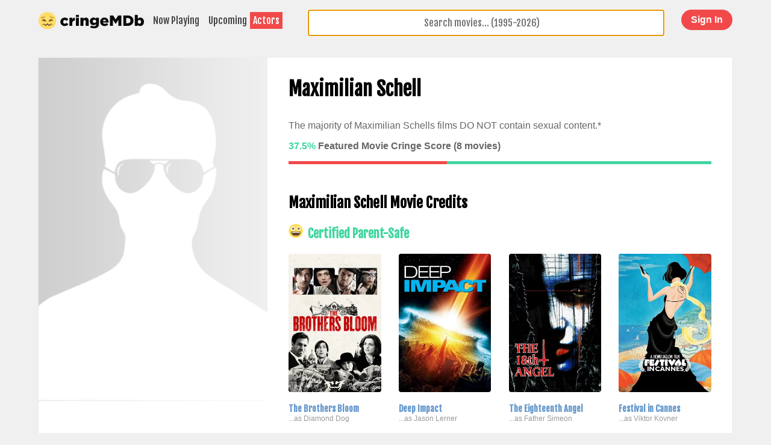

--- FILE ---
content_type: text/html; charset=UTF-8
request_url: https://cringemdb.com/person/maximilian-schell
body_size: 10674
content:
<!DOCTYPE html>
<html lang="en">
    <head>
    <meta charset="utf-8">
    <meta http-equiv="X-UA-Compatible" content="IE=edge">
    <title>Maximilian Schell Adult Content and Parent-Safe Films</title>
    <meta name="viewport" content="width=device-width, initial-scale=1">
    <meta name=”viewport” content="width=device-width, user-scalable=0, minimal-ui">
    <meta name="description" content="Find movies featuring Maximilian Schell that are safe to watch with parents. 3 of Maximilian Schell&#039;s movies feature sexual content and 5 do not feature adult content.">
    <meta name="keywords" content="cringeMDb, awkward sex scene, r rated movies, sex scenes, cringe movies">
    <meta property="og:url" content="https://cringemdb.com/person/maximilian-schell" />
    <meta property="og:type" content="website" />
    <meta property="og:title" content="Maximilian Schell Adult Content and Parent-Safe Films" />
    <meta property="og:description" content="Find movies featuring Maximilian Schell that are safe to watch with parents. 3 of Maximilian Schell&#039;s movies feature sexual content and 5 do not feature adult content." />
    <meta property="fb:app_id" content="925377307555592" />
    <meta property="og:image" content="https://cringemdb.com/https://cringemdb.com/img/cringemdb-share-image.jpg" />
    <link rel="canonical" href="https://cringemdb.com/person/maximilian-schell"/>
    <link rel="apple-touch-icon" sizes="180x180" href="/apple-touch-icon.png">
    <link rel="icon" type="image/png" href="/favicon-32x32.png" sizes="32x32">
    <link rel="icon" type="image/png" href="/favicon-16x16.png" sizes="16x16">
    <link rel="manifest" href="/manifest.json">
    <link rel="mask-icon" href="/safari-pinned-tab.svg" color="#f2bc00">
    <meta name="theme-color" content="#ffffff">
    <meta name="csrf-token" content="DsPiDLF9Eyt4hGek2yWQosxrw7SQ9zxwL0idwvDe">
    <style>
    body{padding:0;margin:0;text-align:center;font-family:Fjalla One,Helvetica Neue,Helvetica,Arial,sans-serif;background:#f0f0f0;background-size:cover;background-position:50% 50%}body.alert{background-size:cover;background-position:50% 50%}a{color:#69c;text-decoration:none}.hidden,.hidden.mobile-hide,.hidden.mobile-only{display:none!important}.main.alert{background:rgba(199,0,0,.47)}.mobile-menu{position:relative;z-index:100;width:100%;left:0;right:0;-webkit-box-sizing:border-box;box-sizing:border-box;background:#f0f0f0;margin-bottom:0;padding:0;padding-top:1em;display:block!important}.mobile-menu a{display:block;padding:.5em;margin-bottom:.5em;text-decoration:none;color:#0a0a0a;background:#fff;-webkit-box-shadow:0 1px 2px #c1c1c1;box-shadow:0 1px 2px #c1c1c1;font-family:Helvetica Neue,Helvetica,Arial,sans-serif;font-weight:700;letter-spacing:-.5px;font-size:1.5em}.ui-autocomplete{-webkit-box-sizing:border-box;box-sizing:border-box;border:1px solid #fff;-webkit-box-shadow:0 1px 1px rgba(0,0,0,.25);box-shadow:0 1px 1px rgba(0,0,0,.25);max-height:25vh;overflow:scroll}.ui-autocomplete li a{font-family:Fjalla One,Helvetica Neue,Helvetica,Arial,sans-serif}nav a{color:#444;text-decoration:none;padding:4px 5px;display:inline;float:left}nav .text-links{position:relative;top:4px}nav a.selected{background:#f14949;color:#fff;text-decoration:none}nav a:first-of-type{margin-right:5px}span.try-again{position:relative;display:block;text-align:center;margin:0 auto;background:#2da97b;font-family:Fjalla One,Helvetica Neue,Helvetica,Arial,sans-serif;padding:1rem 2rem;font-size:1rem;border-radius:4px;border:none;text-decoration:underline;cursor:pointer;color:#fff;-webkit-box-shadow:0 2px 0 #21845f;box-shadow:0 2px 0 #21845f}span.try-again:hover{background:#249068;text-decoration:none}span.try-again:active{-webkit-box-shadow:none;box-shadow:none;top:2px;text-decoration:none}.main{display:-webkit-box;display:-ms-flexbox;display:flex;min-height:100vh;width:100%;-webkit-box-align:center;-ms-flex-align:center;align-items:center;margin:0 auto;text-align:center;-webkit-box-orient:vertical;-webkit-box-direction:normal;-ms-flex-direction:column;flex-direction:column;-webkit-box-pack:start;-ms-flex-pack:start;justify-content:start}.poster-wrapper{position:relative}.coming-soon-label{background:#fec709;position:absolute;left:-18px;-webkit-transform:rotate(-37deg);transform:rotate(-37deg);top:13px;font-size:12px;padding:1px 1rem}h3{font-size:2em}h3.question{padding:0 7px}.home-buttons{border-top:3px solid #ffdd67;background:#fff;font-size:12px;-webkit-box-shadow:0 2px 1px rgba(0,0,0,.15);box-shadow:0 2px 1px rgba(0,0,0,.15);margin:0 auto;max-width:320px;border-radius:0 0 6px 6px}.home-buttons,.home-buttons a{-webkit-box-sizing:border-box;box-sizing:border-box}.home-buttons a{padding:15px;display:inline-block;font-family:arial;font-weight:700;letter-spacing:-.5px;text-decoration:none}.margin-bottom-15{margin-bottom:15px}.home .inner{margin-top:-25vh}.home .main{-webkit-box-sizing:border-box;box-sizing:border-box;padding:1em}#autocomplete,input.auto.ui-autocomplete-input{width:100%;-webkit-box-sizing:border-box;box-sizing:border-box;font-size:1em;text-align:center;max-width:75vw;border-radius:4px;border:1px solid #9e9e9e;font-family:Fjalla One,Helvetica Neue,Helvetica,Arial,sans-serif;-webkit-appearance:none}.listing .inner{margin-top:15px;margin-bottom:20px}.ui-state-focus,.ui-state-hover,.ui-widget-content .ui-state-focus,.ui-widget-content .ui-state-hover,.ui-widget-header .ui-state-focus,.ui-widget-header .ui-state-hover{border:none;background:#d64f4f;font-weight:400;color:#fff!important;outline:none}.explanation{font-size:16px;color:gray;width:250px;text-align:center;display:block;position:relative;margin:0 auto;margin-bottom:18px}.answer{margin-bottom:4em;padding:0;font-size:17vw;margin:0;line-height:1em}.ui-corner-all,.ui-corner-right,.ui-corner-top,.ui-corner-tr{border-radius:none}.home .search-input{width:100%;float:none}.loading-icon{display:none;position:absolute;right:7px;top:19%;width:35px}h2.certification{font-size:24px;color:#207b5a;color:#444;line-height:1em;margin-top:0}.emoji{width:24px;height:24px;display:inline-block;margin-right:8px}.emoji span{width:100%;height:100%;background:url(/img/sprite.png) 0 0;display:block;background-size:175px 24px;border-radius:50%}.emoji span.safe{background:url(/img/sprite.png) -325px 0;background-size:174.75px 24px}.in-theatres .cringe-poster{position:absolute;right:15px;top:15px;background:hsla(0,0%,100%,.63);border-radius:4px;padding:0 4px 4px}.cringe-poster.cringe{background:rgba(241,73,73,.51);color:#fff}.in-theatres .emoji{position:relative;top:5px;left:4px}.in-theatres .emoji span{-webkit-box-shadow:0 0 4px rgba(0,0,0,.22);box-shadow:0 0 4px rgba(0,0,0,.22)}.logo{width:200px}.account .emoji{top:10px}.account .emoji,.listing .emoji,.person .emoji,.profile .emoji{margin-bottom:0;position:relative}.account .logo,.listing .logo,.person .logo,.profile .logo{float:left;margin-bottom:10px;max-width:175px;width:43%;padding-left:0}.account .status,.listing .status,.person .status,.profile .status{top:1em;right:1em;position:absolute}.account hr,.listing hr,.person hr,.profile hr{border:1px solid #000;margin-bottom:0}.account .delete-form,.listing .delete-form,.person .delete-form,.profile .delete-form{display:inline}.account input[type=search],.listing input[type=search],.person input[type=search],.profile input[type=search]{float:right;width:45%;border-radius:4px;margin-bottom:10px;-webkit-appearance:none;border:1px solid #9e9e9e}.account input[type=search].auto.ui-autocomplete-input,.listing input[type=search].auto.ui-autocomplete-input,.person input[type=search].auto.ui-autocomplete-input,.profile input[type=search].auto.ui-autocomplete-input{padding:.7em;font-size:.7em}.naughty .logo{clear:both;margin:0 auto;margin-top:10px}.more-info{font-size:12px;bottom:0;color:rgba(0,0,0,.28);margin-top:47px;background:hsla(0,0%,100%,.88);padding:12px}.social-icon{width:16px;margin-left:5px;top:3px;position:relative}.share-url{color:#fff;background:#3063b7;font-size:15px;text-decoration:none;padding:6px 5px}.naughty h4{font-size:12px;color:#f14949}button.agree,button.disagree{margin-bottom:17px;color:#fff;background:#fff;color:#444;border:1px solid #444;margin-left:-1px}button.agree:hover,button.disagree:hover{background:#444;color:#fff}.sponsor{margin-top:15px;clear:both}.sponsor.wide{margin-top:15px;display:block;width:720px;height:90px}.sponsor.mobile{display:none;width:320px;height:100px}.main-template,.movie-listing{width:90%;display:inline-block}.main-template.top,.movie-listing.top{-webkit-box-pack:start;-ms-flex-pack:start;justify-content:flex-start;margin-top:20px}.main-template h2.title,.movie-listing h2.title{color:#444;font-size:2.5em;margin-bottom:.3em}.main-template .content,.movie-listing .content{background:#fff;display:inline-block;width:100%;margin:0 auto;text-align:center;-webkit-box-shadow:0 1px 1px rgba(0,0,0,.19);box-shadow:0 1px 1px rgba(0,0,0,.19)}.main-template .movie-info,.movie-listing .movie-info{width:66%;padding:0 2.5% 2.5%;-webkit-box-sizing:border-box;box-sizing:border-box;text-align:left;display:inline-block}.main-template h2.certification,.movie-listing h2.certification{color:#41d69f}.main-template img.poster,.movie-listing img.poster{display:block;height:auto;max-height:150%}.safe-rec{margin-top:1em;border-top:1px solid gray;padding-top:1em}.safe-recommendations{-ms-flex-wrap:wrap;flex-wrap:wrap;display:-webkit-box;display:-ms-flexbox;display:flex;margin:-.5em}.safe-recommendations .poster-inline{width:48%;width:calc(50% - 1em);margin:.5em}.safe-recommendations .poster-inline img{width:100%;border-radius:4px;-webkit-transition:.2s linear;transition:.2s linear}.safe-recommendations .poster-inline h3{display:inline-block;margin-top:.5em;font-size:.85rem}.safe-recommendations .poster-inline:before{background:none;height:auto}.safe-recommendations .poster-inline .mpaa-rating{font-size:.8rem;padding:.5em .7em}.credits{display:-webkit-box;display:-ms-flexbox;display:flex;-ms-flex-wrap:wrap;flex-wrap:wrap}.credits .card{width:33.33333%}.credits .card img{width:100%;height:auto}.credits .card h3{font-size:.9rem;margin-bottom:0}.credits .card p{font-size:.75rem;margin-top:0;color:#999;font-family:arial}.watchlist-button{cursor:pointer;width:100%;padding:1em;font-size:1rem;background:#41d69f;color:#fff;border:0}.watchlist-button.remove{background:#f14949}.in-theatres p.certification{color:#41d69f}.in-theatres p.certification.cringe,.movie-listing h2.certification.cringe{color:#f14949}.content-flag{width:33%;float:left}.content-flag h3{font-size:1em;color:gray;margin:0}p.help-us{color:#aaa;font-family:arial;margin-top:0}p.help-us b{color:gray}.content-warnings{display:inline-block;width:100%}.content-flag{max-width:150px}.content-flag h4{margin:0;font-size:1.5em}.mobile-only{display:none!important}.mobile-hide{display:block!important}.mobile-hide.flex{display:-webkit-box!important;display:-ms-flexbox!important;display:flex!important}.movie-listing #vote{display:inline-block;display:-webkit-box;display:-ms-flexbox;display:flex;margin-top:20px}.movie-listing #vote button{display:inline-block;float:left;padding:4px 8px;margin:0 0 20px}.movie-listing #vote button.disagree{margin-left:-1px}.movie-listing #vote h4{margin-top:0}.movie-listing button.disagree{margin-left:-1px}.cringe-red-text,.red{color:#f14949}.green,.safe-green-text{color:#41d69f}button.standard{border:1px solid #000;background:#fff}.videoWrapper{position:relative;padding-bottom:56.25%;padding-top:25px;height:0}.videoWrapper iframe{position:absolute;top:0;left:0;width:100%;height:100%}.left-column,.poster-banner img{width:100%}.poster-banner,.poster-inline{position:relative}.poster-banner .mpaa-rating,.poster-inline .mpaa-rating{position:absolute;top:0;left:0;padding:10px;z-index:5;color:#fff;background:#f14949;-webkit-box-shadow:1px 1px 12px #000;box-shadow:1px 1px 12px #000}.poster-inline img{cursor:pointer}.grow,.poster-inline img{-webkit-transition:all .2s ease-in-out;transition:all .2s ease-in-out}span.audience-score{width:100%;height:5px;background:#41d69f;display:block;margin-bottom:9px;position:relative}span.audience-score span.cringeworthy-audience{position:absolute;top:0;left:0;width:7%;background:#f14949;z-index:1;height:5px}.ui-menu-item{margin:0;padding:0;width:100%;border-radius:4px;overflow:hidden}.ui-menu-item li{cursor:pointer}.ui-menu-item a{text-decoration:none;display:block;padding:2px .4em;line-height:1.5;min-height:0;font-weight:400}.ui-autocomplete{background:#fff;border-radius:2px;border:1px solid #aaa;list-style:none;padding:2px;margin:0;display:block;outline:none;z-index:100}.ui-autocomplete a{color:#333!important}.ui-helper-hidden-accessible{display:none}a.movie-card{background:#fff;width:23%;margin:1%;padding:10px;-webkit-box-sizing:border-box;box-sizing:border-box;-webkit-box-pack:center;-ms-flex-pack:center;justify-content:center;-webkit-box-orient:initial;-webkit-box-direction:initial;-ms-flex-direction:initial;flex-direction:row;-ms-flex-flow:row;flex-flow:row;-ms-flex-wrap:wrap;flex-wrap:wrap;-webkit-box-flex:1;-ms-flex-positive:1;flex-grow:1;cursor:pointer!important;color:#444;text-decoration:none;position:relative;-webkit-box-shadow:0 1px 1px rgba(0,0,0,.19);box-shadow:0 1px 1px rgba(0,0,0,.19)}a.movie-card:hover{background:#ffdd67;cursor:pointer!important;color:#232323}a.movie-card:hover>img{-webkit-box-shadow:0 0 7px rgba(0,0,0,.28);box-shadow:0 0 7px rgba(0,0,0,.28)}.movie-card img{width:100%}.in-theatres .content{display:-webkit-box;display:-ms-flexbox;display:flex;-webkit-box-pack:center;-ms-flex-pack:center;justify-content:center;-ms-flex-line-pack:center;align-content:center;-ms-flex-item-align:center;align-self:center;-webkit-box-orient:horizontal;-webkit-box-direction:normal;-ms-flex-direction:row;flex-direction:row;-ms-flex-wrap:wrap;flex-wrap:wrap;clear:both}.listing .inner{width:90%;min-width:720px}.in-theatres h2.certification{background:#fff;margin-bottom:0;padding:8px 4px 12px}.search-input{position:relative;max-width:75vw;margin:0 auto;float:right;width:50%}.search-input input{margin-bottom:10px;padding:.7em}@media screen and (max-width:720px){.sponsor.mobile{display:block}.sponsor.wide{display:none}.search-input{position:relative;max-width:inherit;margin:0 auto;float:right;width:100%}.search-input input{margin-bottom:10px;padding:.7em}.poster-banner{position:relative;overflow:hidden;display:-webkit-box;display:-ms-flexbox;display:flex;float:none;width:100%}.poster-banner:before{content:"";position:absolute;background:#333;background-size:cover;z-index:0;height:100%;width:100%;-webkit-transform:scale(1.2);transform:scale(1.2);-webkit-transform-origin:center;transform-origin:center;-webkit-filter:blur(5px);filter:blur(5px)}.movie-listing .poster-banner img.poster{width:33%;z-index:4;height:50%;position:relative;-webkit-box-shadow:0 0 7px rgba(0,0,0,.48);box-shadow:0 0 7px rgba(0,0,0,.48);height:auto;max-height:150%}.movie-listing .movie-info{width:85%;padding-left:0}.poster-banner h1{z-index:9;display:inline-block;position:relative;color:#fff;font-size:1.5em;padding:2%;width:66%;-webkit-box-sizing:border-box;box-sizing:border-box;-ms-flex-item-align:center;align-self:center;margin-left:1%}.mobile-only{display:block!important}.mobile-only.inline-block{display:inline-block!important}.mobile-only.flex{display:-webkit-box!important;display:-ms-flexbox!important;display:flex!important}.mobile-hide,.mobile-hide.flex{display:none!important}.movie-listing .movie-info{margin-top:1em}.movie-listing .content{padding-bottom:5%}a.movie-card{width:48%}.content-flag h3{font-size:.8em}.listing.in-theatres .inner{width:96%}.listing .inner{min-width:300px}#autocomplete,.listing .search-input,input.auto.ui-autocomplete-input,ul{max-width:inherit;width:100%}nav .text-links{float:right}.ui-menu-item a{padding:8px .2em}.movie-listing #vote button{padding:6px 12px}}@media screen and (max-width:400px){h3.question{font-size:4vw}}@media screen and (max-width:320px){h3.question{padding:0 7px}nav .text-links{font-size:.85em}.more-info{font-size:10px}.listing .inner{margin-top:7px}}.banner-top{margin:0 auto;background:#fff;width:100%;height:50px;overflow:hidden}.staff-says-tag{background:#ffde5c;color:#674e24;padding:10px;margin-bottom:0;display:inline-block;margin-top:0;font-size:1em}.user-says-tag{margin:.5em 0}.coming-soon .content,.in-theatres .content{position:relative;width:102%;left:-1%}.coming-soon header,.in-theatres header{display:inline-block;clear:both;margin:0;margin-bottom:1rem;width:100%;padding:0;-webkit-box-sizing:border-box;box-sizing:border-box;color:#444}.coming-soon header h1,.in-theatres header h1{margin:0;padding:0;display:inline;float:left;letter-spacing:-1px;font-weight:700;font-family:Helvetica,Arial,sans-serif;color:#0a0a0a}.coming-soon header .filters,.in-theatres header .filters{float:right;display:inline-block;font-family:Helvetica,Arial sans-serif;margin-top:10px;position:relative;top:-5px}.coming-soon .filters span,.in-theatres .filters span{padding:2px 7px;border-radius:4px;border:1px solid transparent;color:gray}.coming-soon .filters span:hover,.in-theatres .filters span:hover{color:#212121;background:#fff;cursor:pointer}.coming-soon .filters span.active,.in-theatres .filters span.active{color:#fff;font-weight:700}.coming-soon .filters span.active.safe,.in-theatres .filters span.active.safe{background:#41d69f}.coming-soon .filters span.active.unsafe,.in-theatres .filters span.active.unsafe{background:#f14949}.coming-soon .filters span.active.all,.in-theatres .filters span.active.all{background:#ffde5c;color:#212121}@media screen and (max-width:720px){.listing header{border-top:0}.listing header .filters,.listing header h1{float:none}.listing header .filters{margin-bottom:10px}.listing header h1{padding:0 10px}.listing .movie-card h2{font-size:1em}}button.add-review,button.green,button.red{margin-bottom:20px;color:#fff;border:0;padding:.5em 1em;font-size:1em;font-weight:700;border-radius:2em;cursor:pointer;outline:none;margin:.5em 0}button.add-review,button.red{background:#f14949}button.green{background:#41d69f}button.add-review,button.add-review-dummy{margin-right:5px}#review-body,textarea.review-body{width:100%;border:1px solid #9e9e9e;border-radius:4px;height:150px;margin-bottom:10px}.login .field-group{margin-bottom:13px}.login label{margin-bottom:5px;display:block}.login h1{padding-top:0;margin-top:0;border-bottom:1px solid #e6e6e6;padding-bottom:10px;margin-bottom:13px}.login input[type=email],.login input[type=password],.login input[type=search],.login input[type=text]{cursor:auto;border-radius:4px;background:#fff;border:1px solid gray;width:200px}.login .checkbox-group{font-family:arial}.login button{background:#f14949;color:#fff;border:0;clear:both;display:block;margin:0 auto;padding:.5em 2em;font-size:1.2em;margin:14px auto;border-radius:3em;cursor:pointer}.login button.small{font-size:16px}.login a{font-family:arial}.login .main{-webkit-box-pack:start;-ms-flex-pack:start;justify-content:flex-start;margin-top:20px}.login .content{padding:1em;background:#fff;-webkit-box-shadow:0 1px 1px rgba(0,0,0,.19);box-shadow:0 1px 1px rgba(0,0,0,.19)}.alert.alert-info{background:#f14949;padding:1em;color:#fff}.field-group span{display:block;margin-top:10px;color:#f14949}.admin input[type=submit]{background:transparent;border:0;-webkit-appearance:none;cursor:pointer;width:inherit;font-weight:700;font-size:14px;padding:0;color:#593c0f;letter-spacing:-.5px;color:#483c0f;font-family:Helvetica Neue,Helvetica,Arial,sans-serif}.btn{display:inline-block;width:100%;max-width:300px;background:#fff;padding:.8em .5em;border:1px solid #000;border-radius:4em;-webkit-box-sizing:border-box;box-sizing:border-box;font-weight:700;text-decoration:none;color:#000;position:relative}.btn:hover{color:#fff;background:#000}.btn.btn-facebook{border:1px solid #4366ab;color:#4366ab}.btn.btn-facebook:hover{background:transparent}.btn.btn-twitter{color:#32b4e5;border:1px solid #32b4e5}.btn.btn-twitter:hover{background:transparent}.btn.btn-google{border:1px solid #ea4335;color:#ea4335}.btn.btn-google:hover{background:transparent}.login .btn{margin-bottom:10px}.login i{width:36px;height:40px;display:inline-block;position:absolute;top:4px;left:6px;background-repeat:no-repeat}.login i.fa-google{background:url(/img/google-icon.svg);background-size:36px;background-repeat:no-repeat}.login i.fa-facebook{background:url(/img/facebook-icon.svg);background-size:26px;background-repeat:no-repeat;top:8px;left:10px}.login i.fa-twitter{background:url(/img/twitter-icon.svg);background-size:31px;background-repeat:no-repeat;top:9px;left:9px}.pending-review{background:#f5f5f5;padding:1em;margin-bottom:20px}.pending-review span{font-size:12px;color:gray;margin-bottom:5px;display:inline-block}.account-review,.approved-review,.vote-summary{padding:1em;background:#fff;border:1px solid #dadada;-webkit-box-shadow:0 1px 2px hsla(0,0%,47%,.52);box-shadow:0 1px 2px hsla(0,0%,47%,.52);border-radius:4px;margin-bottom:20px;position:relative}.account-review span,.approved-review span,.vote-summary span{font-size:12px;color:gray;margin-bottom:5px;display:inline-block}.account-review h2,.approved-review h2,.vote-summary h2{margin-top:0}.account-review .date,.approved-review .date,.vote-summary .date{font-size:12px;color:#aaa}.vote-summary>h1,.vote-summary h2,.vote-summary h3,.vote-summary h4,.vote-summary h5,.vote-summary h6,.vote-summary p{margin-top:0}.vote-summary p:last-of-type{margin-bottom:0}.vote-summary h4{margin-bottom:5px}.account .content,.profile .content{padding:1em;-webkit-box-sizing:border-box;box-sizing:border-box}.account textarea.review-body,.profile textarea.review-body{-webkit-box-sizing:border-box;box-sizing:border-box;font-size:14px;padding:.5em}.account .logout,.profile .logout{float:right;padding:.8em 1.3em;font-weight:700;border-radius:3em}form label{display:block;margin:10px 0}form input[type=email],form input[type=password],form input[type=submit],form input[type=text],form input[type=textarea]{display:inline-block;border:1px solid #000;padding:.5em;border-radius:4px;background:#fff;border:1px solid gray;width:100%;max-width:200px;-webkit-box-sizing:border-box;box-sizing:border-box}.change-vote{color:gray;margin-left:5px;font-size:.7em;top:-1px;position:relative}.admin label,.change-vote{text-transform:uppercase;font-weight:700}.admin label{font-size:11px;margin-right:6px;margin-left:2px;color:#777}@media screen and (min-width:719px){.menu-grid{display:grid!important;grid-template-columns:27rem 1fr 8rem;grid-template-rows:1fr;gap:0 0;grid-template-areas:"nav search login";margin:0 auto!important}.menu-grid-nav{grid-area:nav}.menu-grid-search{grid-area:search}.menu-grid-login{grid-area:login}.left-column{float:left;width:33%}.safe-recommendations .poster-inline{width:18%;width:calc(20% - 1em)}.grow:hover,.poster-inline img:hover{-webkit-transform:scale(1.05);transform:scale(1.05)}.poster-inline img:hover{-webkit-filter:brightness(110%);filter:brightness(110%)}}header.white-menu{display:inline-block;width:100%;position:relative;padding:1em;-webkit-box-sizing:border-box;box-sizing:border-box;padding-bottom:0}header.white-menu .logo{margin-bottom:0}header.white-menu .search-input{width:100%;max-width:93vw;margin-left:15px;margin-bottom:0;padding-bottom:0;margin-top:5px;float:left}header.white-menu .search-input input{margin-bottom:0;top:-5px;position:relative}header.white-menu button.red{margin-top:0;margin-bottom:0;float:right}header.white-menu .mobile-menu-button{display:none}@media screen and (min-width:719px){header.white-menu{width:90%;min-width:720px;padding:1em 0 0}}@media screen and (max-width:720px){header.white-menu{font-size:12px}header.white-menu .text-links{display:none}header.white-menu .search-input{clear:both;margin-top:10px;margin-left:0;width:100%;max-width:100vw}header.white-menu .search-input input{margin-bottom:0}header.white-menu .logo{display:inline-block;margin:0 auto;float:none}header.white-menu button.red{margin-top:0;margin-bottom:0;float:right;position:absolute;top:1em;right:1em}header.white-menu .mobile-menu-button{font-size:2em;position:absolute;left:.5em;top:.3em;display:inline-block;cursor:pointer}}.user_name-status{margin-bottom:9px;clear:both;display:block;font-size:12px}.checkbox-group label{display:inline}.checkbox-group input{width:inherit}.modal{display:none;position:fixed;z-index:10;left:0;top:0;width:100%;height:100%;overflow:auto;background-color:#000;background-color:rgba(0,0,0,.4)}.modal .modal-content{background-color:#fefefe;margin:15% auto;padding:20px;border:1px solid #888;width:80%;text-align:left}.modal .checkbox-group label{display:block;margin-bottom:10px}.modal textarea{min-height:150px;width:100%;height:25vh}.modal .close{color:#aaa;float:right;font-size:28px;font-weight:700}.modal .close:focus,.modal .close:hover{color:#000;text-decoration:none;cursor:pointer}.modal p{font-size:14px;font-family:arial;color:#444}.modal p:first-of-type{margin-top:0}.account-menu{padding-left:0;margin-left:0;position:relative}.account-menu li{margin-right:10px;display:inline-block}.account-menu li a{color:#0a0a0a}.account-menu form{height:20px;float:right;top:-15px;position:relative}.account-menu li:last-of-type{float:right}.account-menu li.active{position:relative}.account-menu li.active a{color:#f14949!important}.account-menu li.active:after{content:"";width:100%;height:2px;background:#f14949;position:absolute;left:0;bottom:-18px}@media screen and (max-width:720px){.account-menu{margin-top:0}.account-menu li{display:block;margin-bottom:10px}.account-menu li:after{display:none}.account-menu li:last-of-type{position:absolute;top:1em;right:0}}.lds-ring{display:inline-block;position:relative;width:16px;height:16px}.lds-ring div{-webkit-box-sizing:border-box;box-sizing:border-box;display:block;position:absolute;width:16px;height:16px;margin:0;border:2px solid #fff;border-radius:50%;-webkit-animation:lds-ring 1.2s cubic-bezier(.5,0,.5,1) infinite;animation:lds-ring 1.2s cubic-bezier(.5,0,.5,1) infinite;border-color:#41d69f transparent transparent}.lds-ring div:first-child{-webkit-animation-delay:-.45s;animation-delay:-.45s}.lds-ring div:nth-child(2){-webkit-animation-delay:-.3s;animation-delay:-.3s}.lds-ring div:nth-child(3){-webkit-animation-delay:-.15s;animation-delay:-.15s}@-webkit-keyframes lds-ring{0%{-webkit-transform:rotate(0deg);transform:rotate(0deg)}to{-webkit-transform:rotate(1turn);transform:rotate(1turn)}}@keyframes lds-ring{0%{-webkit-transform:rotate(0deg);transform:rotate(0deg)}to{-webkit-transform:rotate(1turn);transform:rotate(1turn)}}.m-auto{margin:auto}.cursor-pointer{cursor:pointer}.attribution{display:-webkit-box;display:-ms-flexbox;display:flex;-webkit-box-pack:center;-ms-flex-pack:center;justify-content:center;-webkit-box-align:center;-ms-flex-align:center;align-items:center;margin-top:.5rem;font-weight:100;font-size:10px;text-align:left}.attribution img{margin-right:1rem}.safety-label{text-align:center;padding:5px 11px;font-family:arial;text-transform:uppercase;font-size:10px;font-weight:700;color:rgba(0,0,0,.76)}.home-hero{background:-webkit-gradient(linear,left bottom,left top,from(#ffc600),to(transparent));background:linear-gradient(0deg,#ffc600,transparent);padding:2rem;display:-webkit-box;display:-ms-flexbox;display:flex;-webkit-box-pack:center;-ms-flex-pack:center;justify-content:center}.top-movies{text-align:left;max-width:90%;margin:0 auto}.top-movies h2{font-family:arial;margin-bottom:0}.top-movies h2+a{margin-bottom:1rem;display:block}.movie-row{display:-webkit-box;display:-ms-flexbox;display:flex;-webkit-box-orient:horizontal;-webkit-box-direction:normal;-ms-flex-direction:row;flex-direction:row;overflow-x:scroll}.home-card{width:7rem;margin:0 .5rem;text-align:left;font-size:12px}.home-card p{width:7rem}.home-card img{height:10.5rem}.poster-wrapper.safe{border:2px solid #108e5f}.poster-wrapper.unsafe{border:2px solid #851a1a}.safe .safety-label{background:linear-gradient(45deg,#0c9c67,#1e4c38)}.unsafe .safety-label{background:linear-gradient(45deg,#771818,#d02828)}.home-card .poster-wrapper{position:relative;border-radius:6px;overflow:hidden;-webkit-box-shadow:0 2px 8px rgba(0,0,0,.35);box-shadow:0 2px 8px rgba(0,0,0,.35)}.top-movies{padding:0 2rem}.movie-row-wrapper{position:relative;margin:0 -.5rem}.movie-row.scroll-fade.is-fading:after{-webkit-transition:.3s linear;transition:.3s linear;opacity:1}.movie-row.scroll-fade.is-hidden:after{-webkit-transition:.3s linear;transition:.3s linear;opacity:0}.movie-row.scroll-fade:after{content:"";width:60px;height:100%;position:absolute;top:0;right:0;background-image:-webkit-gradient(linear,left top,right top,from(hsla(0,0%,94%,0)),to(#f0f0f0));background-image:linear-gradient(90deg,hsla(0,0%,94%,0) 0,#f0f0f0);will-change:opacity;pointer-events:none}a.home-card{padding:0;background:transparent;-webkit-box-shadow:none;box-shadow:none;color:#333}a.home-card img{display:-webkit-box;display:-ms-flexbox;display:flex}.justify-around{-ms-flex-pack:distribute!important;justify-content:space-around!important}@media screen and (min-width:400px){.home-card{width:8rem}.home-card p{width:8rem;font-size:14px}.home-card img{height:12rem}}.full-width{width:100%}.container,.row{width:100%;overflow:hidden;margin:0;padding:0;clear:both}.row{float:left}.eightcol,.elevencol,.fivecol,.fourcol,.ninecol,.onecol,.sevencol,.sixcol,.tencol,.threecol,.twelvecol,.twocol{width:94%;margin-left:3%;float:left;clear:both}img{max-width:100%}@media (min-width:481px) and (max-width:600px){.eightcol,.elevencol,.fivecol,.fourcol,.ninecol,.onecol,.sevencol,.sixcol,.tencol,.threecol,.twelvecol,.twocol{width:96%;margin-left:2%}}@media (min-width:601px) and (max-width:768px){.eightcol,.elevencol,.fivecol,.fourcol,.ninecol,.onecol,.sevencol,.tencol,.threecol,.twelvecol,.twocol{width:98%;margin-left:1%}.sixcol{width:48.5%;margin-left:1%;float:left;clear:none}}@media (min-width:769px){.container{max-width:960px;margin:0 auto}.eightcol:first-child,.elevencol:first-child,.fivecol:first-child,.fourcol:first-child,.ninecol:first-child,.onecol:first-child,.sevencol:first-child,.sixcol:first-child,.tencol:first-child,.threecol:first-child,.twelvecol:first-child,.twocol:first-child{margin-left:1.66666667%}.eightcol:last-child,.elevencol:last-child,.fivecol:last-child,.fourcol:last-child,.ninecol:last-child,.onecol:last-child,.sevencol:last-child,.sixcol:last-child,.tencol:last-child,.threecol:last-child,.twelvecol:last-child,.twocol:last-child{margin-right:0}.onecol{width:6.14583333%}.onecol,.twocol{float:left;clear:none;margin:1em 2.08333333% 1em 0}.twocol{width:14.375%}.threecol{width:22.60416667%}.fourcol,.threecol{float:left;clear:none;margin:1em 2.08333333% 1em 0}.fourcol{width:30.83333333%}.fivecol{width:39.0625%}.fivecol,.sixcol{float:left;clear:none;margin:1em 2.08333333% 1em 0}.sixcol{width:47.29166667%}.sevencol{width:55.52083333%}.eightcol,.sevencol{float:left;clear:none;margin:1em 2.08333333% 1em 0}.eightcol{width:63.75%}.ninecol{width:71.97916667%}.ninecol,.tencol{float:left;clear:none;margin:1em 2.08333333% 1em 0}.tencol{width:80.20833333%}.elevencol{width:88.4375%}.elevencol,.twelvecol{float:left;clear:none;margin:1em 2.08333333% 1em 0}.twelvecol{width:96.66666667%}}    </style>
</head>    <body class="listing person person ">
                            <header class="white-menu menu-grid">
    <div class="mobile-menu-button">
    ☰
</div>

<nav class="menu-grid-nav">
    <a href="/" class="logo"><img src="/img/logo.svg"></a>
    <div class="text-links">
        <a href="/movies-in-theaters" >Now Playing</a>
        <a href="/movies-coming-soon" >Upcoming</a>
        <a href="/actors/top-100"  class="selected" >Actors</a>
    </div>
</nav>

<a class="menu-grid-login" href="/join">
    <button class="red">
        Sign In
    </button>
</a>

<div class="mobile-menu mobile-only hidden">
    <a href="/movies-in-theaters" >Now Playing</a>
    <a href="/movies-coming-soon" >Upcoming</a>
    <a href="/actors/top-100"  class="selected" >Actors</a>
</div>            <div class="search-input menu-grid-search">
    <input id="autocomplete" type='search' name='movie' value='' class='auto' placeholder="Search movies... (1995-2026)">
    <img src="/img/ring-alt.svg" class="loading-icon">
</div>    </header>        
        <style>
section.main.person-template {
    margin-top: 1em;
}
.person-template h1 {
    font-size: 2rem;
}
.person-template h2 {
    font-size: 1.5rem;
}
.person-template h3 {
    font-size: 1.25rem;
}
.certification {
    color: #41D69F;
}
.certification.cringe {
    color: #F14949;
}
.person-template p {
    font-family: arial;
    color: #666;

}
.person-template .credits {
    margin: -2%;
}

.person-template .credits .card {
    width: 46%;
    width: calc(100% / 2 - 4%);
    margin: 2%;
}

.person-template .credits .card img {
    border-radius: 4px;
    transition: linear .2s;
}

.container-person {
  width: 100%;
}

@media  screen and (min-width: 719px) {
    .person-template .credits .card img:hover {
        filter: brightness(110%);
    }
}


@media  screen and (min-width: 719px) {
    .person-template .credits .card {
        width: 29.333%;
        width: calc(100% / 4 - 4%);
    }
}

.poster-banner:before {
        background: linear-gradient( rgba(0, 0, 0, 0.1), rgba(0, 0, 0, 0.45)), url(/img/missing-cast.png);
    }
</style>
    <section class="main person-template">
        <div class="inner container-person">
            <section class="main">
                <div class="movie-listing full-width">
                    <div class="content">
                        <div class="left-column" style="background: #ffdd67;">
                            <div class="poster-banner">
                                                                    <img width="300" height="450" class="poster" itemprop="thumbnailUrl" onerror="this.src = '/img/missing-cast.png'" src="/img/missing-cast.png">
                                                                <h1 class="mobile-only" itemprop="name">
                                Maximilian Schell&nbsp;
                                </h1>
                                
                          </div>
                          

                                                  </div>
                        <div class="movie-info">
                        <header>
                            <h1 class="mobile-hide">Maximilian Schell</h1>
                        </header>
                                                            
                            
                                                        <p>
                                The majority of Maximilian Schells films DO NOT contain sexual content.*
                            </p>

                                                                <p itemprop="aggregateRating" itemscope itemtype="https://schema.org/AggregateRating">
                                    <span itemprop="ratingValue" style="display:none;">
                                    37.5%
                                    </span>
                                    <strong>
                                    <span itemprop="bestRating" style="display:none;">100</span>
                                    <span class="green">37.5%</span>
                                    Featured Movie Cringe Score
                                    (<span itemprop="reviewCount">8</span> movies)
                                    </strong>
                                </p>
                                <span class="audience-score">
                                    <span class="cringeworthy-audience" style="width: 37.5%"></span>
                                </span>
                                                            <br>
                           <h2 class="mobile-hide">Maximilian Schell Movie Credits</h2>
                                                           <h3 class="certification"><span class="emoji"><span class="safe"></span></span>Certified Parent-Safe</h3>
                                <div class="credits">
                                                                  <a   class="grow card" href="/movie/the-brothers-bloom-2008" itemscope itemtype="https://schema.org/Movie">
                                   <img width="300" height="450" src="https://image.tmdb.org/t/p/w300_and_h450_bestv2/xIz8iwzyjgWGzcIwHKpqhBs77ML.jpg" width="30" height="45" style="width: auto" itemprop="thumbnailUrl">
                                   <h3>The Brothers Bloom</h3>
                                                                          <p>...as Diamond Dog</p>
                                                                      </a>
                                                                  <a   class="grow card" href="/movie/deep-impact-1998" itemscope itemtype="https://schema.org/Movie">
                                   <img width="300" height="450" src="https://image.tmdb.org/t/p/w300_and_h450_bestv2/a3vQS7JKqlOb3MdVJHuTCP9s7Mg.jpg" width="30" height="45" style="width: auto" itemprop="thumbnailUrl">
                                   <h3>Deep Impact</h3>
                                                                          <p>...as Jason Lerner</p>
                                                                      </a>
                                                                  <a   class="grow card" href="/movie/the-eighteenth-angel-1997" itemscope itemtype="https://schema.org/Movie">
                                   <img width="300" height="450" src="https://image.tmdb.org/t/p/w300_and_h450_bestv2/p7t4aLbYvnw6ktvC50W6On5Iw9K.jpg" width="30" height="45" style="width: auto" itemprop="thumbnailUrl">
                                   <h3>The Eighteenth Angel</h3>
                                                                          <p>...as Father Simeon</p>
                                                                      </a>
                                                                  <a   class="grow card" href="/movie/festival-in-cannes-2001" itemscope itemtype="https://schema.org/Movie">
                                   <img width="300" height="450" src="https://image.tmdb.org/t/p/w300_and_h450_bestv2/lf0RzXeioR03Ha1rfL1yMQZHYO5.jpg" width="30" height="45" style="width: auto" itemprop="thumbnailUrl">
                                   <h3>Festival in Cannes</h3>
                                                                          <p>...as Viktor Kovner</p>
                                                                      </a>
                                                                  <a   class="grow card" href="/movie/a-far-off-place-1993" itemscope itemtype="https://schema.org/Movie">
                                   <img width="300" height="450" class="lazyload" src="/img/missing-poster.png" data-src="https://image.tmdb.org/t/p/w300_and_h450_bestv2/uVTs2cUYgeGkdiPoszBOjFXqvNd.jpg" width="30" height="45" style="width: auto" itemprop="thumbnailUrl">
                                   <h3>A Far Off Place</h3>
                                                                          <p>...as Col. Mopani Theron</p>
                                                                      </a>
                                                              </div>
                                                              <h3 class="certification cringe"><span class="emoji"><span></span></span>Certified Cringeworthy</h3>
                               <div class="credits">
                                                                  <a class="grow card" href="/movie/vampires-1998" itemscope itemtype="https://schema.org/Movie">
                                   <img width="300" height="450" src="https://image.tmdb.org/t/p/w300_and_h450_bestv2/4JhaFBPwyC5IM1rKaRR07Gzutse.jpg" width="30" height="45" style="width: auto" itemprop="thumbnailUrl">
                                   <h3>Vampires</h3>
                                                                          <p>...as Cardinal Alba</p>
                                                                      </a>
                                                                  <a class="grow card" href="/movie/telling-lies-in-america-1997" itemscope itemtype="https://schema.org/Movie">
                                   <img width="300" height="450" src="https://image.tmdb.org/t/p/w300_and_h450_bestv2/yNKGhbqUgFp7gDG4btnJdLIUzSM.jpg" width="30" height="45" style="width: auto" itemprop="thumbnailUrl">
                                   <h3>Telling Lies in America</h3>
                                                                          <p>...as Dr. Istvan Jonas</p>
                                                                      </a>
                                                                  <a class="grow card" href="/movie/little-odessa-1994" itemscope itemtype="https://schema.org/Movie">
                                   <img width="300" height="450" src="https://image.tmdb.org/t/p/w300_and_h450_bestv2/80zDn3oanRMWDSDX1cPKZVIi8OO.jpg" width="30" height="45" style="width: auto" itemprop="thumbnailUrl">
                                   <h3>Little Odessa</h3>
                                                                          <p>...as Arkady Shapira</p>
                                                                      </a>
                                                              </div>
                                                  
                                    <small>
                                        *The ratings on this page are based on the content of the movies in which Maximilian Schell has appeared and do not necessarily reflect that the actor themselves appears in adult content. The ratings are based on user feedback and known rating information which may be subjective to the viewer.
                                    </small>
                                                          </div>

                                                  </div>
                    </div>
                </div>
            </section>
        </div>
    </section>
    <script type="application/ld+json">
    {
      "@context":"https://schema.org",
      "@type": "Person",
      "url": "/person/maximilian-schell",
      "name": "Maximilian Schell",
      "image": "/img/missing-cast.png",
      "jobTitle": "Actor",
      "description": "An actor featued in movies such as The Brothers Bloom. The majority of Maximilian Schells films DO NOT contain sexual content.*"
    }
    </script>
        <footer class="more-info">contact us: info (at) cringemdb.com | <a href="/privacy">Privacy</a>
    <a href="https://www.facebook.com/cringeMDb-780245098753870/"><img class="social-icon" src="/img/facebook.svg"></a>
    <a href="https://twitter.com/cringeMDb"><img class="social-icon" src="/img/twitter.svg"></a>
    <br>
    <div class="attribution">
        <img width="40" src="https://www.themoviedb.org/assets/2/v4/logos/v2/blue_square_1-5bdc75aaebeb75dc7ae79426ddd9be3b2be1e342510f8202baf6bffa71d7f5c4.svg"/>
        <span>CringeMDb uses the TMDb API for Movie Poster Images and Actor Credits but is not endorsed or certified by TMDb. We use JustWatch for movie streaming information.</span>
    </div>
</footer>

<script>
    /* Second CSS File */
    var styleSheet2 = document.createElement('link');
    styleSheet2.rel = 'stylesheet';
    styleSheet2.href = 'https://fonts.googleapis.com/css?family=Fjalla+One';
    styleSheet2.type = 'text/css';
    var godefer2 = document.getElementsByTagName('link')[0];
    godefer2.parentNode.insertBefore(styleSheet2, godefer2);
</script>

<script src="//cdnjs.cloudflare.com/ajax/libs/require.js/2.3.2/require.min.js"></script>

<script async>
    requirejs.config({
        waitSeconds: 30,
        paths: {
            'app': '/js/app',
            'jQuery': '//code.jquery.com/jquery-1.9.1.min',
            'jquery-ui': '//code.jquery.com/ui/1.10.1/jquery-ui.min'
        },
        shim: {
            'jquery-ui': {
                exports: "$",
                deps: ['jQuery']
            },
            'app': ['jQuery'],
        }
    });

    require([
        "require",
        "jQuery",
        "jquery-ui",
        "app"
    ], function (require, $) {});
</script>

<script>(function(w,d,s,l,i){w[l]=w[l]||[];w[l].push({'gtm.start':
    new Date().getTime(),event:'gtm.js'});var f=d.getElementsByTagName(s)[0],
    j=d.createElement(s),dl=l!='dataLayer'?'&l='+l:'';j.async=true;j.src=
    'https://www.googletagmanager.com/gtm.js?id='+i+dl;f.parentNode.insertBefore(j,f);
    })(window,document,'script','dataLayer','GTM-W3TNL2X');</script>


<noscript>
    <link href='https://fonts.googleapis.com/css?family=Fjalla+One' rel='stylesheet' type='text/css'>
</noscript>    <script defer src="https://static.cloudflareinsights.com/beacon.min.js/vcd15cbe7772f49c399c6a5babf22c1241717689176015" integrity="sha512-ZpsOmlRQV6y907TI0dKBHq9Md29nnaEIPlkf84rnaERnq6zvWvPUqr2ft8M1aS28oN72PdrCzSjY4U6VaAw1EQ==" data-cf-beacon='{"version":"2024.11.0","token":"969cc43bd9df44f0bb36f112cf754b64","r":1,"server_timing":{"name":{"cfCacheStatus":true,"cfEdge":true,"cfExtPri":true,"cfL4":true,"cfOrigin":true,"cfSpeedBrain":true},"location_startswith":null}}' crossorigin="anonymous"></script>
</body>
</html>